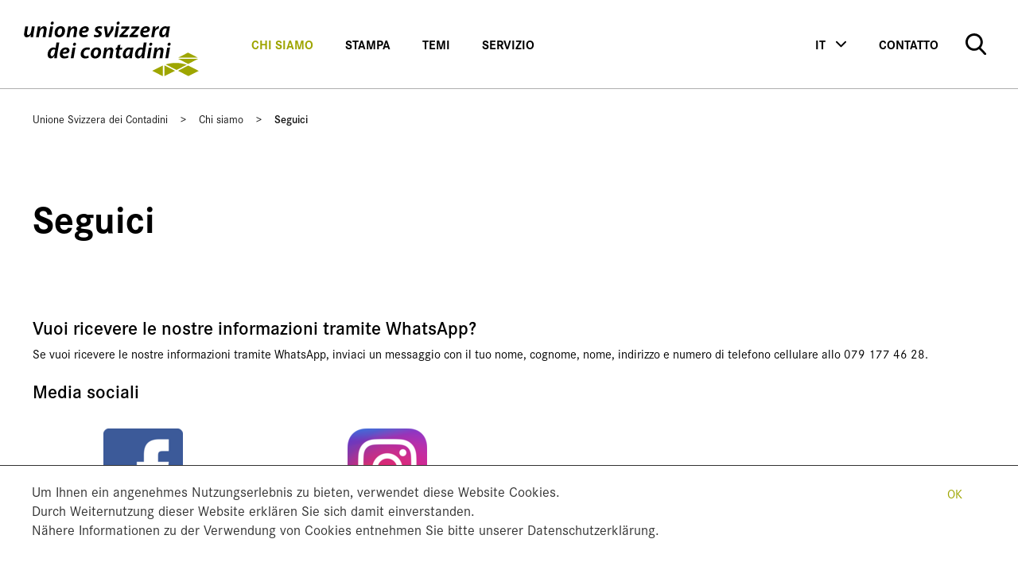

--- FILE ---
content_type: text/html; charset=utf-8
request_url: https://www.sbv-usp.ch/it/chi-siamo/seguici
body_size: 7933
content:
<!DOCTYPE html>
<html lang="it">
<head>

<meta charset="utf-8">
<!-- 
	This website is powered by TYPO3 - inspiring people to share!
	TYPO3 is a free open source Content Management Framework initially created by Kasper Skaarhoj and licensed under GNU/GPL.
	TYPO3 is copyright 1998-2026 of Kasper Skaarhoj. Extensions are copyright of their respective owners.
	Information and contribution at https://typo3.org/
-->



<title>Seguici</title>
<meta name="generator" content="TYPO3 CMS">
<meta name="viewport" content="width=device-width, initial-scale=1">
<meta name="robots" content="noodp">
<meta name="description" content="Qui trovate una panoramica di tutti gli argomenti della USC.">
<meta name="twitter:card" content="summary">
<meta name="format-detection" content="telephone=no">

<link rel="stylesheet" href="/_assets/5d8b9f09679dc63b809d410272f2c8ce/Css/frontend.min.css?1694523035" media="all">
<link rel="stylesheet" href="/_assets/da037883643583719ff1c16a170c14d9/Css/shariff.min.css?1743063751" media="all">

<link rel="stylesheet" href="/typo3temp/assets/css/dde4d48d94704033c8bb1ce23d1ce9d0.css?1717505942" media="all">
<link rel="stylesheet" href="/_assets/70a521f57cb56a02a6f8beb30674f439/Css/Cookiehint.css?1719297161" media="all">








		

<!--
                          _____     __
     ___ ___  ___ _    __/ _/ /__  / /_ ___
    (_-</ _ \/ _ \ |/|/ / _/ / _ `/  ´_/ -_)
   /___/_//_/\___/__,__/_//_/\_,_/_/\_\\__/

  Realisation: snowflake productions gmbh
  Contact: www.snowflake.ch / zuerich at snowflake.ch

  -->

<meta name="viewport" content="width=device-width, initial-scale=1"/><meta name="author" content=""/><meta name="keywords" content=""/><link rel="preload" href="/Resources/app.58c4f77ed1d3cda7.css" as="style" /><meta name="theme-color" content="#ffffff"/><link rel="stylesheet" type="text/css"
		      href="/Resources/app.58c4f77ed1d3cda7.css"
		      media="all">

	
<link rel="shortcut icon" href="/_assets/feb1d86054ab2e718cccf9db6ed46074/Partials/Head/Images/Favicon.ico" />
<link rel="stylesheet" href="//fonts.googleapis.com/css?family=Open+Sans:300italic,400italic,600italic,700italic,800italic,400,300,600,700,800" />
<link rel="stylesheet" href="//use.typekit.net/kww1hrc.css" />

    <!--
                            _____     __
       ___ ___  ___ _    __/ _/ /__  / /_ ___
      (_-</ _ \/ _ \ |/|/ / _/ / _ `/  ´_/ -_)
     /___/_//_/\___/__,__/_//_/\_,_/_/\_\\__/

    Realisation: snowflake productions gmbh
    Contact: www.snowflake.ch / zuerich at snowflake.ch

    -->

<link rel="canonical" href="https://www.sbv-usp.ch/it/chi-siamo/seguici"/>

<link rel="alternate" hreflang="de-CH" href="https://www.sbv-usp.ch/de/der-sbv/folgen-sie-uns"/>
<link rel="alternate" hreflang="fr-CH" href="https://www.sbv-usp.ch/fr/union-suisse-des-paysans/suivez-nous"/>
<link rel="alternate" hreflang="it-CH" href="https://www.sbv-usp.ch/it/chi-siamo/seguici"/>
<link rel="alternate" hreflang="x-default" href="https://www.sbv-usp.ch/de/der-sbv/folgen-sie-uns"/>
<!-- This site is optimized with the Yoast SEO for TYPO3 plugin - https://yoast.com/typo3-extensions-seo/ -->
<script type="application/ld+json">[{"@context":"https:\/\/www.schema.org","@type":"BreadcrumbList","itemListElement":[{"@type":"ListItem","position":1,"item":{"@id":"https:\/\/www.sbv-usp.ch\/it\/","name":"Home"}},{"@type":"ListItem","position":2,"item":{"@id":"https:\/\/www.sbv-usp.ch\/it\/chi-siamo","name":"Chi siamo"}},{"@type":"ListItem","position":3,"item":{"@id":"https:\/\/www.sbv-usp.ch\/it\/chi-siamo\/seguici","name":"Seguici"}}]}]</script>

<!-- VhsAssetsDependenciesLoaded 8656d48d59c144df61dbdd5ab354d8b6 -->
</head>
<body>



	<!-- Global site tag (gtag.js) - Google Analytics -->

<script async src="https://www.googletagmanager.com/gtag/js?id=G-CXR4FYD6NW"></script>

<script>
    window.dataLayer = window.dataLayer || []; 
    function gtag(){dataLayer.push(arguments);}
    gtag('js', new Date());
    gtag('config', 'G-CXR4FYD6NW');
</script>





<h1 class="sr-only">
	 - Unione Svizzera dei Contadini
</h1>

<!--Header-->





<header role="banner">
	





<nav id="AccesskeyNavigation" class="AccesskeyNavigation sr-only" role="navigation">
	<h2>
		Important pages
	</h2>
	<ul>
		<li>
			<a accesskey="0" href="/it/">
				Home
			</a>
		</li>
		<li>
			<a accesskey="1" href="#MainNavigation">
				Main Navigation
			</a>
		</li>
		<li>
			<a accesskey="2" href="#Content">
				Content
			</a>
		</li>
		<li>
			<a accesskey="3" href="/it/modulo-di-contatto">
				Contact
			</a>
		</li>
		<li>
			
				Sitemap
			
		</li>
		<li>
			<a accesskey="5" href="#MetaNavigation">
				Meta Navigation
			</a>
		</li>
	</ul>
</nav>


	<nav id="main-nav" class="navbar navbar-expand-lg navbar-light bg-light">

		







	<a class="navbar-brand" href="/it/">
		<img class="logo" alt="Unione Svizzera dei Contadini" src="/_assets/feb1d86054ab2e718cccf9db6ed46074/Partials/Logo/Images/sbv-logo-it.svg" width="683" height="215" />
	</a>


		<button class="navbar-toggler" type="button" data-toggle="collapse" data-target="#main-menu">
			<img src="/_assets/feb1d86054ab2e718cccf9db6ed46074/Partials/Header/Images/menu.svg" width="29" height="17" alt="" />
		</button>

		<div class="overlay"></div>

		<div class="collapse navbar-collapse" id="main-menu">

			<div class="mobile-search hidden-lg-up">
				






	<form action="/it/ricerca" method="get" id="open-search">
		<input id="search-input" name="tx_solr[q]" type="text" value="" placeholder="Inserisci termine di ricerca">
		<button type="submit">
			<img alt="submit" src="/_assets/feb1d86054ab2e718cccf9db6ed46074/Partials/Header/Images/search.svg" width="25" height="26" />
		</button>
	</form>

			</div>

			





<ul class="navbar-nav mr-auto pages">
		
			<li class="nav-item active  sub dropdown">
				
						<a role="button" id="dropdown-link-0" data-dropdown="dropdown-0" class="nav-link">Chi siamo</a>
					
			</li>
		
			<li class="nav-item   sub dropdown">
				
						<a role="button" id="dropdown-link-1" data-dropdown="dropdown-1" class="nav-link">Stampa</a>
					
			</li>
		
			<li class="nav-item   sub dropdown">
				
						<a role="button" id="dropdown-link-2" data-dropdown="dropdown-2" class="nav-link">Temi</a>
					
			</li>
		
			<li class="nav-item   sub dropdown">
				
						<a role="button" id="dropdown-link-3" data-dropdown="dropdown-3" class="nav-link">Servizio</a>
					
			</li>
		
</ul>


			





<ul class="navbar-nav d-none d-lg-flex services services--desktop">

	






<li class="nav-item dropdown langs">
	
		
	
		
	
		
	
		
			<a class="d-none d-lg-block nav-link current" href="#" role="button" data-toggle="dropdown">
				it
			</a>
		
	
	<div class="dropdown-menu">
		
			
					<a class="dropdown-item" href="/de/der-sbv/folgen-sie-uns">
						de
					</a>
				
		
			
					<a class="dropdown-item" href="">
						en
					</a>
				
		
			
					<a class="dropdown-item" href="/fr/union-suisse-des-paysans/suivez-nous">
						fr
					</a>
				
		
			
					<a class="d-inline d-lg-none dropdown-item current" href="/it/chi-siamo/seguici">
						it
					</a>
				
		
	</div>
</li>


	



    
		<li class="nav-item     service menu-contatto">
			
					<a href="/it/modulo-di-contatto" class="nav-link" target="">Contatto</a>
				
			
		</li>
	




	<li class="nav-item search-item">
		






	<form action="/it/ricerca" method="get" id="open-search">
		<input id="search-input" name="tx_solr[q]" type="text" value="" placeholder="Inserisci termine di ricerca">
		<button type="submit">
			<img alt="submit" src="/_assets/feb1d86054ab2e718cccf9db6ed46074/Partials/Header/Images/search.svg" width="25" height="26" />
		</button>
	</form>

	</li>

</ul>

			







<ul class="navbar-nav d-flex d-lg-none services services--mobile">

	



    
		<li class="nav-item     service menu-contatto">
			
					<a href="/it/modulo-di-contatto" class="nav-link" target="">Contatto</a>
				
			
		</li>
	



	




	






<li class="nav-item dropdown langs">
	
		
	
		
	
		
	
		
			<a class="d-none d-lg-block nav-link current" href="#" role="button" data-toggle="dropdown">
				it
			</a>
		
	
	<div class="dropdown-menu">
		
			
					<a class="dropdown-item" href="/de/der-sbv/folgen-sie-uns">
						de
					</a>
				
		
			
					<a class="dropdown-item" href="">
						en
					</a>
				
		
			
					<a class="dropdown-item" href="/fr/union-suisse-des-paysans/suivez-nous">
						fr
					</a>
				
		
			
					<a class="d-inline d-lg-none dropdown-item current" href="/it/chi-siamo/seguici">
						it
					</a>
				
		
	</div>
</li>


</ul>

			







<ul class="navbar-nav d-flex d-lg-none social-media-mobile">
	<div class="SoMe">
		
			
				<a href="https://www.instagram.com/unione.svizzera.dei.contadini/" target="_blank" rel="noreferrer" class="d-inline-block ml-3 SoMe__item SoMe__item--instagram"> </a>
			
		
			
				<a href="https://www.facebook.com/unionesvizzeradeicontadini" target="_blank" rel="noreferrer" class="d-inline-block ml-3 SoMe__item SoMe__item--facebook"> </a>
			
		
			
				<a href="https://x.com/sbv" target="_blank" rel="noreferrer" class="d-inline-block ml-3 SoMe__item SoMe__item--x"> </a>
			
		
			
				<a href="https://www.youtube.com/channel/UCZZXxTTn4Wvdw79qXq3YPJw" target="_blank" rel="noreferrer" class="d-inline-block ml-3 SoMe__item SoMe__item--youtube"> </a>
			
		
			
				<a href="https://www.flickr.com/photos/sbvuspusc/" target="_blank" rel="noreferrer" class="d-inline-block ml-3 SoMe__item SoMe__item--flickr"> </a>
			
		
			
				<a href="https://www.linkedin.com/company/schweizer-bauernverband" target="_blank" rel="noreferrer" class="d-inline-block ml-3 SoMe__item SoMe__item--linkedin"> </a>
			
		
	</div>
</ul>

			





<div class="dropdowns">
	<header class="nav-block">
		<button type="button" class="btn btn-link get-back">
			<img src="/_assets/feb1d86054ab2e718cccf9db6ed46074/Partials/Header/Images/arrow-nav-back.svg" width="26" height="18" alt="" />
		</button>
	</header>

	
			<div class="dropdown-menu" id="dropdown-0">
				<div class="row">
					<div class="col">
						
	
			<h3 class="title">Chi siamo</h3>
		
	
	<a href="/it/chi-siamo" class="active dropdown-item" style="display:none">Chi siamo</a>
	<div class="return" data-parent-dropdown-id="">
		
			<div class="OffCanvasHeaderBorder"></div>
		
	</div>

						
							
									<a href="/it/chi-siamo/organizzazione" role="button" data-dropdown="dropdown-0-838" class="  sub dropdown dropdown-item nav-link" >Organizzazione</a>
								
						
							
									<a href="/it/chi-siamo/rapporto-annuale" role="button" data-dropdown="dropdown-0-911" class="  sub dropdown dropdown-item nav-link" >Rapporto annuale</a>
								
						
							
									<a href="/it/chi-siamo/ubicazioni" class="    dropdown-item">Ubicazioni</a>
								
						
							
									<a href="/it/chi-siamo/seguici" class="active current   dropdown-item">Seguici</a>
								
						
					</div>
					<div class="col" xmlns:v="http://typo3.org/ns/FluidTYPO3/Vhs/ViewHelpers">
    <h3>Chi siamo</h3>
    <p><p> L'Unione svizzera dei contadini è l'organizzazione mantello dell'agricoltura svizzera. </p></p>
    <div class="img">
        
            
        
        
            
                <img title="[Translate to Italiano:] " alt="[Translate to Italiano:] " src="/fileadmin/_processed_/3/8/csm_IMG_6912_74adc170e8.jpg" width="222" height="146" />
            
        
    </div>
</div>

				</div>
			</div>

		
			
				<div class="dropdown-menu" id="dropdown-0-838">
					<div class="row">
						<div class="col">
							
	
			<a href="/it/chi-siamo/organizzazione" role="button" class="dropdown-item dropdown-item--title">
				Organizzazione
			</a>
		
	
	<a href="/it/chi-siamo/organizzazione" class=" dropdown-item" style="display:none">Organizzazione</a>
	<div class="return" data-parent-dropdown-id="0">
		
			<div class="OffCanvasHeaderBorder"></div>
		
	</div>

							
								<a href="/it/organisation/organizzazioni-associate" class="    dropdown-item">Organizzazioni associate</a>
							
								<a href="/it/organisation/camera-dellagricoltura" class="    dropdown-item">Camera dell&#039;agricoltura</a>
							
								<a href="/it/organisation/comitato" class="    dropdown-item">Comitato</a>
							
								<a href="/it/chi-siamo/organizzazione/ufficio" class="    dropdown-item">Ufficio</a>
							
						</div>
						<div class="col" xmlns:v="http://typo3.org/ns/FluidTYPO3/Vhs/ViewHelpers">
    <h3>Organizzazione</h3>
    <p></p>
    <div class="img">
        
            
        
        
            
                <img title="[Translate to Italiano:] " alt="[Translate to Italiano:] " src="/fileadmin/_processed_/3/8/csm_IMG_6912_74adc170e8.jpg" width="222" height="146" />
            
        
    </div>
</div>

					</div>
				</div>
			
		
			
				<div class="dropdown-menu" id="dropdown-0-911">
					<div class="row">
						<div class="col">
							
	
			<a href="/it/chi-siamo/rapporto-annuale" role="button" class="dropdown-item dropdown-item--title">
				Rapporto annuale
			</a>
		
	
	<a href="/it/chi-siamo/rapporto-annuale" class=" dropdown-item" style="display:none">Rapporto annuale</a>
	<div class="return" data-parent-dropdown-id="0">
		
			<div class="OffCanvasHeaderBorder"></div>
		
	</div>

							
								<a href="/it/chi-siamo/rapporto-annuale/rapporto-annuale-attuale" class="  sub dropdown  dropdown-item">Rapporto annuale attuale</a>
							
						</div>
						<div class="col" xmlns:v="http://typo3.org/ns/FluidTYPO3/Vhs/ViewHelpers">
    <h3>Rapporto annuale</h3>
    <p></p>
    <div class="img">
        
            
        
        
            
                <img title="[Translate to Italiano:] " alt="[Translate to Italiano:] " src="/fileadmin/_processed_/3/8/csm_IMG_6912_74adc170e8.jpg" width="222" height="146" />
            
        
    </div>
</div>

					</div>
				</div>
			
		
			
		
			
		
	
			<div class="dropdown-menu" id="dropdown-1">
				<div class="row">
					<div class="col">
						
	
			<h3 class="title">Stampa</h3>
		
	
	<a href="/it/stampa" class=" dropdown-item" style="display:none">Stampa</a>
	<div class="return" data-parent-dropdown-id="">
		
			<div class="OffCanvasHeaderBorder"></div>
		
	</div>

						
							
									<a href="/it/stampa/comunicati-stampa" class="    dropdown-item">Comunicati stampa</a>
								
						
							
									<a href="/it/stampa/pubblicazioni" role="button" data-dropdown="dropdown-1-898" class="  sub dropdown dropdown-item nav-link" >Pubblicazioni</a>
								
						
							
									<a href="/it/stampa/punta-di-vista" class="    dropdown-item">Punta di vista</a>
								
						
					</div>
					<div class="col" xmlns:v="http://typo3.org/ns/FluidTYPO3/Vhs/ViewHelpers">
    <h3>Stampa</h3>
    <p><p>Interrogare?
</p>
<p>Sandra Helfenstein<br>Tel. 056 462 51 11<br>Mobile 079 826 89 75<br><a href="mailto:sandra.helfenstein@sbv-usp.ch">sandra.helfenstein@sbv-usp.ch</a><br></p></p>
    <div class="img">
        
            
        
        
            
                <img title="[Translate to Italiano:] " alt="[Translate to Italiano:] " src="/fileadmin/_processed_/9/2/csm_Office_3ffb75e995.jpg" width="222" height="146" />
            
        
    </div>
</div>

				</div>
			</div>

		
			
		
			
				<div class="dropdown-menu" id="dropdown-1-898">
					<div class="row">
						<div class="col">
							
	
			<a href="/it/stampa/pubblicazioni" role="button" class="dropdown-item dropdown-item--title">
				Pubblicazioni
			</a>
		
	
	<a href="/it/stampa/pubblicazioni" class=" dropdown-item" style="display:none">Pubblicazioni</a>
	<div class="return" data-parent-dropdown-id="1">
		
			<div class="OffCanvasHeaderBorder"></div>
		
	</div>

							
								<a href="/it/stampa/pubblicazioni/rivista-dapprofondimento-focus" class="    dropdown-item">Rivista d&#039;approfondimento &quot;Focus&quot;</a>
							
								<a href="/it/chi-siamo/rapporto-annuale" class="    dropdown-item">Rapporto annuale</a>
							
						</div>
						<div class="col" xmlns:v="http://typo3.org/ns/FluidTYPO3/Vhs/ViewHelpers">
    <h3>Pubblicazioni</h3>
    <p></p>
    <div class="img">
        
            
        
        
            
                <img title="[Translate to Italiano:] " alt="[Translate to Italiano:] " src="/fileadmin/_processed_/9/2/csm_Office_3ffb75e995.jpg" width="222" height="146" />
            
        
    </div>
</div>

					</div>
				</div>
			
		
			
		
	
			<div class="dropdown-menu" id="dropdown-2">
				<div class="row">
					<div class="col">
						
	
			<h3 class="title">Temi</h3>
		
	
	<a href="/it/temi" class=" dropdown-item" style="display:none">Temi</a>
	<div class="return" data-parent-dropdown-id="">
		
			<div class="OffCanvasHeaderBorder"></div>
		
	</div>

						
							
									<a href="/it/temi/i-temi-dalla-a-alla-z" class="    dropdown-item">I temi dalla A alla Z</a>
								
						
					</div>
					<div class="col" xmlns:v="http://typo3.org/ns/FluidTYPO3/Vhs/ViewHelpers">
    <h3>Temi</h3>
    <p></p>
    <div class="img">
        
            
        
        
            
                <img src="/fileadmin/_processed_/3/c/csm_20080810_6017AS_Bauernfamilien_gestalten_die_Landschaft_5963_c3cdec6e37.jpg" width="222" height="146" alt="" />
            
        
    </div>
</div>

				</div>
			</div>

		
			
		
	
			<div class="dropdown-menu" id="dropdown-3">
				<div class="row">
					<div class="col">
						
	
			<h3 class="title">Servizio</h3>
		
	
	<a href="/it/servizio" class=" dropdown-item" style="display:none">Servizio</a>
	<div class="return" data-parent-dropdown-id="">
		
			<div class="OffCanvasHeaderBorder"></div>
		
	</div>

						
							
									<a href="/it/servizio/agristat-statistiche-sullagricoltura-svizzera" role="button" data-dropdown="dropdown-3-1792" class="  sub dropdown dropdown-item nav-link" >Agristat - Statistiche sull&#039;agricoltura svizzera</a>
								
						
					</div>
					<div class="col" xmlns:v="http://typo3.org/ns/FluidTYPO3/Vhs/ViewHelpers">
    <h3>Servizio</h3>
    <p></p>
    <div class="img">
        
            
        
        
            
                <img title="Il 2026 è l&#039;anno ONU delle Donne Agricoltrici!" src="/fileadmin/_processed_/b/6/csm_Uno_Jahr_Landwirtinnen_Startseite_ececc45bf3.jpg" width="222" height="146" alt="" />
            
                <img title="I pascoli ci nutrono" src="/fileadmin/_processed_/7/2/csm_Weideland_ernaehrt_uns_305b95cd78.jpg" width="222" height="146" alt="" />
            
                <img title="Restituire pellicole, reti e filati e proteggere l’ambiente" src="/fileadmin/_processed_/e/1/csm_Silofolien__Netze_und_Garne_abgeben_und_dabei_die_Umwelt_schonen_bc0cfcbf3d.jpg" width="222" height="146" alt="" />
            
        
    </div>
</div>

				</div>
			</div>

		
			
				<div class="dropdown-menu" id="dropdown-3-1792">
					<div class="row">
						<div class="col">
							
	
			<a href="/it/servizio/agristat-statistiche-sullagricoltura-svizzera" role="button" class="dropdown-item dropdown-item--title">
				Agristat - Statistiche sull&#039;agricoltura svizzera
			</a>
		
	
	<a href="/it/servizio/agristat-statistiche-sullagricoltura-svizzera" class=" dropdown-item" style="display:none">Agristat - Statistiche sull&#039;agricoltura svizzera</a>
	<div class="return" data-parent-dropdown-id="3">
		
			<div class="OffCanvasHeaderBorder"></div>
		
	</div>

							
								<a href="/it/servizio/agristat-statistiche-sullagricoltura-svizzera/grafici" class="    dropdown-item">Grafici</a>
							
								<a href="/it/servizio/agristat-statistiche-sullagricoltura-svizzera/statistica-provvisoria-del-bestiame" class="    dropdown-item">Statistica provvisoria del Bestiame</a>
							
						</div>
						<div class="col" xmlns:v="http://typo3.org/ns/FluidTYPO3/Vhs/ViewHelpers">
    <h3>Agristat - Statistiche sull&#039;agricoltura svizzera</h3>
    <p><p>Agristat è il servizio statistico dell'Unione Svizzera dei Contadini. In qualità di istituto riconosciuto di statistica pubblica, fornisce dati statistici sull'agricoltura e sull'industria alimentare svizzera a tutte le parti interessate. Agristat segue i principi della Carta svizzera delle statistiche pubbliche e del Codice di condotta per le statistiche europee. L'Unione Svizzera dei Contadini ha emanato le proprie linee guida sulla qualità basate su questi principi, al fine di garantire e migliorare ulteriormente la qualità del lavoro statistico.</p></p>
    <div class="img">
        
            
        
        
            
                <img title="Il 2026 è l&#039;anno ONU delle Donne Agricoltrici!" src="/fileadmin/_processed_/b/6/csm_Uno_Jahr_Landwirtinnen_Startseite_ececc45bf3.jpg" width="222" height="146" alt="" />
            
                <img title="I pascoli ci nutrono" src="/fileadmin/_processed_/7/2/csm_Weideland_ernaehrt_uns_305b95cd78.jpg" width="222" height="146" alt="" />
            
                <img title="Restituire pellicole, reti e filati e proteggere l’ambiente" src="/fileadmin/_processed_/e/1/csm_Silofolien__Netze_und_Garne_abgeben_und_dabei_die_Umwelt_schonen_bc0cfcbf3d.jpg" width="222" height="146" alt="" />
            
        
    </div>
</div>

					</div>
				</div>
			
		
	
</div>




		</div>

	</nav>
</header>


<!--Slider-->


<section id="Content" class="Content" role="main">
	<div class="container-fluid max-width-1440">

		
		<h1 class="sr-only">
			Main Content
		</h1>
		
			







<nav id="RootlineNavigation" class="RootlineNavigation hidden-print d-none d-sm-block" role="navigation">
	<h2 class="sr-only">
		
	</h2>
	
		<ul>
			
				<li class="active ">
					<a href="/it/">Unione Svizzera dei Contadini</a>
				</li>
			
				<li class="active">
					<a href="/it/chi-siamo">Chi siamo</a>
				</li>
			
				<li class="active current ">
					<a href="/it/chi-siamo/seguici">Seguici</a>
				</li>
			
			
					
				
		</ul>
	
</nav>


		
		<div class="row">
			<div class="col-sm-12 margin-bottom-large">
				<!--TYPO3SEARCH_begin-->
				<div class="csc-element   spacing-after spacing-after-">
    

            <div id="c8129" class="frame frame-default frame-type-textmedia frame-layout-0">
                
                
                    



                
                

    
        

    
        <header>
            

		<h2 class="header header2 header-default">
			Seguici
		</h2>
	


            



            



        </header>
    



    


                

    <div class="ce-textpic ce-center ce-above">
        
            








        

        
                
            

        
    </div>


                
                    



                
                
                    



                
            </div>

        

</div><div class="csc-element   spacing-after spacing-after-">
    

            <div id="c8130" class="frame frame-default frame-type-textmedia frame-layout-0">
                
                
                    



                
                

    
        

    
        <header>
            

		<h3 class="header header3 header-default">
			Vuoi ricevere le nostre informazioni tramite WhatsApp?
		</h3>
	


            



            



        </header>
    



    


                

    <div class="ce-textpic ce-right ce-intext">
        
            








        

        
                <div class="ce-bodytext">
                    
                    <p>Se vuoi ricevere le nostre informazioni tramite WhatsApp, inviaci un messaggio con il tuo nome, cognome, nome, indirizzo e numero di telefono cellulare allo 079 177 46 28.&nbsp;</p>
                </div>
            

        
    </div>


                
                    



                
                
                    



                
            </div>

        

</div><div class="csc-element   spacing-after spacing-after-">


    
        <header>
            

		<h3 class="header header3 header-default">
			Media sociali
		</h3>
	


            



            



        </header>
    




<div class="boxes row">
	<div class="col-12 col-md-3 col-sm-6">
		<div class="">
			
				<div class="csc-element   spacing-after spacing-after-">
    

            <div id="c18751" class="frame frame-default frame-type-textmedia frame-layout-0">
                
                
                    



                
                

    
        

    



    


                

    <div class="ce-textpic ce-center ce-above">
        
            



	
	




	<div class="ce-gallery" data-ce-columns="1" data-ce-images="1">
		
			<div class="ce-outer">
				<div class="ce-inner">
		
		
			<div class="ce-row">
				
					
						<div class="ce-column">
							

		



<figure class="image">
	
			<a href="http://www.facebook.com/unionesvizzeradeicontadini">
				


		
				
	<img class="image-embed-item" src="/fileadmin/_processed_/d/6/csm_facebook_4a91613abb.png" width="100" height="100" loading="lazy" alt="" />

			
	







			</a>
		
	
</figure>


	


						</div>
					
				
			</div>
		
		
				</div>
			</div>
		
	</div>



        

        
                
            

        
    </div>


                
                    



                
                
                    



                
            </div>

        

</div>
			
		</div>
	</div>
	<div class="col-12 col-md-3 col-sm-6">
		<div class="">
			
				<div class="csc-element   spacing-after spacing-after-">
    

            <div id="c18750" class="frame frame-default frame-type-textmedia frame-layout-0">
                
                
                    



                
                

    
        

    



    


                

    <div class="ce-textpic ce-center ce-above">
        
            



	
	




	<div class="ce-gallery" data-ce-columns="1" data-ce-images="1">
		
			<div class="ce-outer">
				<div class="ce-inner">
		
		
			<div class="ce-row">
				
					
						<div class="ce-column">
							

		



<figure class="image">
	
			<a href="https://www.instagram.com/unione.svizzera.dei.contadini">
				


		
				
	<img class="image-embed-item" src="/fileadmin/_processed_/1/5/csm_instagram_be2c833f12.png" width="100" height="100" loading="lazy" alt="" />

			
	







			</a>
		
	
</figure>


	


						</div>
					
				
			</div>
		
		
				</div>
			</div>
		
	</div>



        

        
                
            

        
    </div>


                
                    



                
                
                    



                
            </div>

        

</div>
			
		</div>
	</div>
	<div class="col-12 col-md-3 col-sm-6">
		<div class="">
			
		</div>
	</div>
	<div class="col-12 col-md-3 col-sm-6">
		<div class="">
			
		</div>
	</div>
</div>

</div><div class="csc-element   spacing-after spacing-after-">
    

            <div id="c8133" class="frame frame-default frame-type-textmedia frame-layout-0">
                
                
                    



                
                

    
        

    



    


                

    <div class="ce-textpic ce-center ce-above">
        
            








        

        
                
            

        
    </div>


                
                    



                
                
                    



                
            </div>

        

</div>
				<!--TYPO3SEARCH_end-->
				
					<div data-mail-url="mailto:" data-backend-url="/it/chi-siamo/seguici?eID=shariff&amp;cHash=42e7a89fbc17cbd517c8670d9c535a7d" data-services="[&#039;facebook&#039;,&#039;twitter&#039;,&#039;whatsapp&#039;,&#039;mail&#039;]" data-lang="it" class="shariff"></div>
				
			</div>
		</div>

	

	</div>
</section>













<footer id="Footer" class="Footer container-fluid hidden-print" role="contentinfo">

	<div class="row">
		<div class="col-md-6">
			<img style="height:70px; width: auto;" alt="Unione Svizzera dei Contadini" src="/_assets/feb1d86054ab2e718cccf9db6ed46074/Partials/Logo/Images/sbv-logo-it-weiss.svg" width="217" height="70" />
		</div>

		
		<div class="col-md-6 text-right SoMe d-none d-md-block">
			
				
					<a href="https://www.instagram.com/unione.svizzera.dei.contadini/" target="_blank" id="instagram" rel="noreferrer" class="d-inline-block ml-3"> </a>
				
			
				
					<a href="https://www.facebook.com/unionesvizzeradeicontadini" target="_blank" id="facebook" rel="noreferrer" class="d-inline-block ml-3"> </a>
				
			
				
					<a href="https://x.com/sbv" target="_blank" id="x" rel="noreferrer" class="d-inline-block ml-3"> </a>
				
			
				
					<a href="https://www.youtube.com/channel/UCZZXxTTn4Wvdw79qXq3YPJw" target="_blank" id="youtube" rel="noreferrer" class="d-inline-block ml-3"> </a>
				
			
				
					<a href="https://www.flickr.com/photos/sbvuspusc/" target="_blank" id="flickr" rel="noreferrer" class="d-inline-block ml-3"> </a>
				
			
				
					<a href="https://www.linkedin.com/company/schweizer-bauernverband" target="_blank" id="linkedin" rel="noreferrer" class="d-inline-block ml-3"> </a>
				
			
		</div>
	</div>

	<div class="row SiteMap">
		<div class="col-lg-2">
			
				
					<div class="csc-element   spacing-after spacing-after-">
    

            <div id="c6048" class="frame frame-default frame-type-textmedia frame-layout-0">
                
                    <a id="c6051"></a>
                
                
                    



                
                

    
        

    



    


                

    <div class="ce-textpic ce-center ce-above">
        
            








        

        
                <div class="ce-bodytext">
                    
                    <p>Laurstrasse 10<br> 5201 Brugg<br> <br> Telefono 056 462 51 11<br> <br> <a href="mailto:info@sbv-usp.ch">info@sbv-usp.ch</a></p>
<p>&nbsp;</p>
                </div>
            

        
    </div>


                
                    



                
                
                    



                
            </div>

        

</div>
<div class="csc-element   spacing-after spacing-after-">
    

            <div id="c14394" class="frame frame-default frame-type-html frame-layout-0">
                
                    <a id="c14397"></a>
                
                
                    



                
                
                

    <style>
#opener .slider .slide .slide-title h2 { text-shadow: 0px 0px 7px rgba(0,0,0,.8);}


@media (max-width: 768px) {
.SoMe {text-align: left !important;margin-top: 50px;margin-left: -18px;}
.SoMe.d-none {display: inline !important;}
}

</style>


                
                    



                
                
                    



                
            </div>

        

</div>
<div class="csc-element   spacing-after spacing-after-">
    

            <div id="c22653" class="frame frame-default frame-type-html frame-layout-0">
                
                    <a id="c22656"></a>
                
                
                    



                
                
                

    <script type="text/javascript">
    (function(c,l,a,r,i,t,y){
        c[a]=c[a]||function(){(c[a].q=c[a].q||[]).push(arguments)};
        t=l.createElement(r);t.async=1;t.src="https://www.clarity.ms/tag/"+i;
        y=l.getElementsByTagName(r)[0];y.parentNode.insertBefore(t,y);
    })(window, document, "clarity", "script", "dnivcl0tz2");
</script>


                
                    



                
                
                    



                
            </div>

        

</div>
<div class="csc-element   spacing-after spacing-after-">
    

            <div id="c38609" class="frame frame-default frame-type-html frame-layout-0">
                
                    <a id="c38611"></a>
                
                
                    



                
                
                

    <script>
document.addEventListener("DOMContentLoaded", function() {
  const observer = new MutationObserver(() => {
    const twitterButton = document.querySelector(".shariff-button.twitter");

    if (twitterButton) {
      const twitterIcon = twitterButton.querySelector(".fab.fa-twitter");
      const twitterText = twitterButton.querySelector(".share_text");
      const twitterLink = twitterButton.querySelector("a");

      if (twitterIcon) {
        // Icon ersetzen und etwas nach unten verschieben
        twitterIcon.outerHTML = `
          <svg xmlns="http://www.w3.org/2000/svg" width="16" height="16"
               viewBox="0 0 1200 1227" fill="currentColor"
               style="position:relative; top:10px; vertical-align: middle;">
            <path d="M714.163 519.284L1160.89 0H1053.75L668.293 
                     450.887L357.328 0H0L468.299 681.821L0 
                     1226.37H107.145L515.726 747.725L842.672 
                     1226.37H1200L714.137 519.284H714.163ZM563.009 
                     687.828L521.62 629.615L145.92 
                     79.6941H306.615L607.307 
                     511.74L648.696 569.953L1054.51 
                     1150.31H893.815L563.009 687.854V687.828Z"/>
          </svg>
        `;
      }

      if (twitterText && twitterText.textContent.trim().toLowerCase() === "tweet") {
        twitterText.textContent = "condividi";
      }

      if (twitterLink) {
        let oldUrl = twitterLink.getAttribute("href");
        if (oldUrl && oldUrl.includes("twitter.com/intent/tweet")) {
          // URL-Parameter korrekt encodieren
          const urlParams = new URLSearchParams(oldUrl.split("?")[1]);
          const text = "Schweizer Bauernverband - Im Dienste der Schweizer Landwirtschaft";
          const pageUrl = "https://www.sbv-usp.ch/de/";

          const newUrl = "https://x.com/intent/post?text=" 
            + encodeURIComponent(text) 
            + "&url=" 
            + encodeURIComponent(pageUrl);

          twitterLink.setAttribute("href", newUrl);
        }
      }

      observer.disconnect();
    }
  });

  observer.observe(document.body, { childList: true, subtree: true });
});
</script>



                
                    



                
                
                    



                
            </div>

        

</div>
				
			
		</div>

		
		
	</div>

	<div class="row">
		<div class="col-md-6">
			
			
			© 2026 - Unione Svizzera dei Contadini
		</div>

		
		
	</div>

</footer>












<!--FooterLogos (Partner-Websites)-->
<div id="FooterLogos" class="FooterLogos container-fluid hidden-print">
	

	
		
		
		<a href="https://www.agrisano.ch/" class="d-inline-block ie-inline">
			
			<img src="/_assets/feb1d86054ab2e718cccf9db6ed46074/Partials/Logo/Images/agrisano.svg" class="ie-margin"
				alt=""/>
		</a>
	

	
		
		<a href="https://www.agristat.ch/de/services/agristat-statistik-der-schweizer-landwirtschaft" class="d-inline-block ie-inline">
			
			<img src="/_assets/feb1d86054ab2e718cccf9db6ed46074/Partials/Logo/Images/agristat.svg" class="ie-margin"
				alt=""/>
		</a>
	

	
		
		
		 <a href="https://www.agriprof.ch/" class="d-inline-block ie-inline">
			
			<img src="/_assets/feb1d86054ab2e718cccf9db6ed46074/Partials/Logo/Images/agriprof.svg" class="ie-margin"
				alt=""/>
		</a>
	

	
		
		
		<a href="https://www.agriquali.ch/" class="d-inline-block ie-inline">
			
			<img src="/_assets/feb1d86054ab2e718cccf9db6ed46074/Partials/Logo/Images/agriquali.svg" class="ie-margin"
				alt=""/>
		</a>
	

	
		
		
		<a href="https://www.agriexpert.ch/" class="d-inline-block ie-inline">
			
			<img src="/_assets/feb1d86054ab2e718cccf9db6ed46074/Partials/Logo/Images/agriexpert.svg" class="ie-margin"
				alt=""/>
		</a>
	

	
		
		
		<a href="https://www.agrimpuls.ch/" class="d-inline-block ie-inline">
			
			<img src="/_assets/feb1d86054ab2e718cccf9db6ed46074/Partials/Logo/Images/agrimpuls.svg" class="ie-margin"
				alt=""/>
		</a>
	

</div>


<script>
    window.cookieconsent_options = {
        dismiss: 'OK',
        message: '<p>Um Ihnen ein angenehmes Nutzungserlebnis zu bieten, verwendet diese Website Cookies.<br> Durch Weiternutzung dieser Website erklären Sie sich damit einverstanden.&nbsp;<br> Nähere Informationen zu der Verwendung von Cookies entnehmen Sie bitte unserer&nbsp;Datenschutzerklärung.</p>',
        position: 'bottom',
        backgroundColor: '',
        border: 'true'
    };
  </script>
<script src="/_assets/da037883643583719ff1c16a170c14d9/JavaScript/shariff.complete.js?1743063751"></script>

<script src="/_assets/70a521f57cb56a02a6f8beb30674f439/Js/cookieconsent.js?1719297161"></script>



		


	<script src="/Resources/app.016933416a6b697c.js"></script>


<script>
	Snowflake.Template.language = "it";
</script>

	


<script type="text/javascript" src="/typo3temp/assets/vhs/vhs-assets-8656d48d59c144df61dbdd5ab354d8b6.js"></script></body>
</html>

--- FILE ---
content_type: image/svg+xml
request_url: https://www.sbv-usp.ch/_assets/feb1d86054ab2e718cccf9db6ed46074/Partials/Logo/Images/sbv-logo-it-weiss.svg
body_size: 3582
content:
<?xml version="1.0" encoding="utf-8"?>
<!-- Generator: Adobe Illustrator 15.1.0, SVG Export Plug-In  -->
<!DOCTYPE svg PUBLIC "-//W3C//DTD SVG 1.1//EN" "http://www.w3.org/Graphics/SVG/1.1/DTD/svg11.dtd" [
	<!ENTITY ns_flows "http://ns.adobe.com/Flows/1.0/">
]>
<svg version="1.1"
	 xmlns="http://www.w3.org/2000/svg" xmlns:xlink="http://www.w3.org/1999/xlink" xmlns:a="http://ns.adobe.com/AdobeSVGViewerExtensions/3.0/"
	 x="0px" y="0px" width="220px" height="71px" viewBox="-0.924 -0.604 683 215" enable-background="new -0.924 -0.604 683 215"
	 xml:space="preserve">
<defs>
</defs>
<path fill="#ffffff" d="M26.06,51.159C22.105,58.645,15.712,61.59,10.578,61.59c-11.105,0-11.525-9.421-9.843-18.68l4.037-23.556h11.022
	l-3.87,22.295c-0.673,3.785-1.85,11.19,4.123,11.19c3.955,0,9.255-4.626,11.107-14.305c0.505-2.101,2.945-16.911,3.365-19.181
	h11.022l-2.777,16.154c-2.27,12.871-2.86,19.771-3.113,25.24H25.135l1.095-9.59H26.06z"/>
<path fill="#ffffff" d="M88.065,32.645l-4.544,28.104H72.416l3.87-22.72c0.672-4.12,1.85-10.85-4.038-10.85c-3.955,0-10.097,6.055-11.949,17.584
	l-2.693,15.985H46.583l4.375-25.24c0.927-5.724,1.767-11.194,2.442-16.154L63.413,19.1l-1.262,9.675h0.167
	c3.87-6.395,9.845-10.35,15.482-10.35C86.466,18.425,89.411,24.739,88.065,32.645z"/>
<path fill="#ffffff" d="M102.279,19.354l11.022-0.255l-7.152,41.649H95.127L102.279,19.354z M110.777,0c2.945,0,5.05,2.271,5.05,5.3
	c0,3.535-2.945,7.069-6.815,7.069c-3.03,0-5.133-2.274-5.133-5.3C103.879,3.534,106.907,0,110.777,0z"/>
<path fill="#ffffff" d="M159.742,37.104c-0.673,13.885-9.592,24.57-23.643,24.57c-11.612,0-17.67-7.825-16.997-18.765
	c0.59-13.546,9.507-24.485,23.728-24.485C154.777,18.425,160.332,26.674,159.742,37.104z M130.545,42.744
	c-0.503,6.815,1.938,10.431,6.985,10.431c6.478,0,10.35-7.825,10.855-16.07c0.505-5.971-1.433-10.265-6.9-10.265
	C134.67,26.84,130.967,34.919,130.545,42.744z"/>
<path fill="#ffffff" d="M207.108,32.645l-4.545,28.104h-11.105l3.87-22.72c0.675-4.12,1.85-10.85-4.036-10.85c-3.955,0-10.1,6.055-11.95,17.584
	l-2.694,15.985h-11.021l4.371-25.24c0.929-5.724,1.77-11.194,2.444-16.154l10.015-0.255l-1.265,9.675h0.17
	c3.87-6.395,9.845-10.35,15.48-10.35C205.508,18.425,208.453,24.739,207.108,32.645z"/>
<path fill="#ffffff" d="M225.783,44.845c0,5.725,4.541,8.249,9.166,8.249c4.379,0,8.835-1.095,12.204-2.609l0.925,7.825
	c-4.46,2.189-10.855,3.28-15.99,3.28c-11.355,0-17.16-6.226-17.16-16.91c0-14.136,9.17-26.255,23.81-26.255
	c8.584,0,13.8,4.965,13.88,11.444c0,8.75-7.401,13.38-20.53,13.38c-1.935,0-3.955-0.085-6.14-0.339
	C225.783,43.5,225.783,44.259,225.783,44.845z M231.839,36.435c6.479,0,10.435-2.61,10.435-5.806c0-2.189-1.765-4.039-5.135-4.039
	c-5.134,0-9.004,4.29-10.265,9.505C228.644,36.35,230.324,36.435,231.839,36.435z"/>
<path fill="#ffffff" d="M291.82,49.14c0-5.64-15.141-6.311-15.141-17.08c0-9.09,8.241-13.55,17.585-13.55c4.456,0,8.495,0.845,11.02,2.104
	l-2.185,7.995c-2.19-1.01-5.975-2.02-9.51-2.02c-3.28,0-5.89,1.43-5.89,3.954c0,5.386,15.4,5.971,15.4,16.32
	c0,10.185-8.585,14.726-18.345,14.726c-4.715,0-10.18-1.176-12.955-2.69l2.185-8.08c2.78,1.265,7.825,2.695,11.695,2.695
	C289.635,53.515,291.82,51.664,291.82,49.14z"/>
<path fill="#ffffff" d="M318.24,60.749l-6.314-41.395h11.024l2.775,22.97l1.095,7.74h0.17l4.541-7.825l4.544-7.74
	c2.355-4.375,4.205-10.185,2.61-15.145h10.013c1.596,4.375,1.176,11.779-2.864,17.92l-15.399,23.475H318.24z"/>
<path fill="#ffffff" d="M359.545,19.354l11.021-0.255l-7.15,41.649h-11.024L359.545,19.354z M368.041,0c2.945,0,5.05,2.271,5.05,5.3
	c0,3.535-2.944,7.069-6.814,7.069c-3.03,0-5.135-2.274-5.135-5.3C361.141,3.534,364.171,0,368.041,0z"/>
<path fill="#ffffff" d="M410.111,26.59l-23.814,25.409v0.17h20.029l-1.936,8.58h-32.988l1.095-6.984l24.319-25.66v-0.17h-18.43l2.021-8.58h30.884
	L410.111,26.59z"/>
<path fill="#ffffff" d="M449.397,26.59l-23.811,25.409v0.17h20.025l-1.936,8.58h-32.984l1.095-6.984l24.319-25.66v-0.17h-18.429l2.02-8.58h30.88
	L449.397,26.59z"/>
<path fill="#ffffff" d="M464.283,44.845c0,5.725,4.545,8.249,9.175,8.249c4.375,0,8.835-1.095,12.2-2.609l0.925,7.825
	c-4.46,2.189-10.854,3.28-15.985,3.28c-11.359,0-17.169-6.226-17.169-16.91c0-14.136,9.174-26.255,23.814-26.255
	c8.58,0,13.8,4.965,13.885,11.444c0,8.75-7.409,13.38-20.53,13.38c-1.936,0-3.955-0.085-6.145-0.339
	C464.283,43.5,464.283,44.259,464.283,44.845z M470.342,36.435c6.479,0,10.435-2.61,10.435-5.806c0-2.189-1.77-4.039-5.13-4.039
	c-5.135,0-9.005,4.29-10.27,9.505C467.143,36.35,468.828,36.435,470.342,36.435z"/>
<path fill="#ffffff" d="M511.734,28.859c2.944-5.555,7.994-10.685,15.395-10.77l-2.02,10.6c-9-0.42-13.545,6.565-14.891,14.979l-2.945,17.08h-11.02
	l4.29-25.24c0.925-5.724,1.935-11.699,2.524-16.154l9.846-0.255l-1.435,9.76H511.734z"/>
<path fill="#ffffff" d="M566.338,35.509c-1.515,8.411-2.775,16.575-3.03,25.24h-10.43l1.175-10.35h-0.165c-3.285,6.73-8.585,11.19-14.055,11.19
	c-7.74,0-12.45-5.891-12.45-14.386c0-14.475,10.854-28.694,23.726-28.694c2.694,0,5.805,0.59,8.075,2.189h0.17l1.01-1.345
	l9.089-0.59L566.338,35.509z M556.999,27.685c-1.01-0.59-2.61-1.095-4.46-1.095c-7.995,0-13.715,9.17-13.715,18.93
	c0,4.46,1.681,7.405,5.385,7.405c3.955,0,9.255-5.05,11.19-16.41L556.999,27.685z"/>
<path fill="#ffffff" d="M122.813,103.4l3.533-21.204l11.022-0.336l-6.983,40.806c-1.262,7.239-2.02,14.725-2.357,20.699h-10.432l1.177-10.35h-0.167
	c-3.365,6.815-8.498,11.19-14.387,11.19c-7.658,0-12.453-6.226-12.453-15.396c0-12.119,8.75-27.685,22.8-27.685
	c3.197,0,5.47,0.675,8.077,2.274H122.813z M121.551,110.806c-1.177-0.93-2.945-1.685-5.385-1.685
	c-7.405,0-12.958,8.919-12.958,18.595c0,4.965,2.02,7.824,5.72,7.824c3.955,0,9.087-5.049,10.939-15.314L121.551,110.806z"/>
<path fill="#ffffff" d="M150.404,127.461c0,5.725,4.543,8.249,9.17,8.249c4.377,0,8.837-1.095,12.202-2.609l0.925,7.825
	c-4.46,2.189-10.855,3.28-15.987,3.28c-11.357,0-17.165-6.226-17.165-16.91c0-14.136,9.172-26.255,23.812-26.255
	c8.581,0,13.8,4.965,13.885,11.444c0,8.75-7.409,13.38-20.532,13.38c-1.935,0-3.955-0.085-6.142-0.339
	C150.404,126.116,150.404,126.875,150.404,127.461z M156.462,119.051c6.48,0,10.435-2.61,10.435-5.806c0-2.189-1.77-4.04-5.132-4.04
	c-5.134,0-9.004,4.291-10.267,9.506C153.265,118.966,154.947,119.051,156.462,119.051z"/>
<path fill="#ffffff" d="M189.272,101.971l11.024-0.255l-7.154,41.649h-11.024L189.272,101.971z M197.768,82.616c2.945,0,5.049,2.27,5.049,5.3
	c0,3.535-2.945,7.069-6.814,7.069c-3.03,0-5.131-2.274-5.131-5.3C190.872,86.15,193.898,82.616,197.768,82.616z"/>
<path fill="#ffffff" d="M232.429,126.2c0,6.646,3.87,9.34,8.92,9.34c3.785,0,7.404-1.01,10.014-2.02l0.586,8.16
	c-3.196,1.435-8.835,2.525-13.8,2.525c-10.431,0-17.161-5.891-17.246-16.575c0-15.061,10.6-26.59,26.165-26.59
	c3.87,0,7.575,0.76,9.93,1.685l-2.27,8.5c-1.854-0.76-4.545-1.515-7.575-1.515C238.743,109.711,232.429,116.19,232.429,126.2z"/>
<path fill="#ffffff" d="M300.664,119.721c-0.675,13.885-9.594,24.569-23.645,24.569c-11.61,0-17.67-7.824-17-18.764
	c0.594-13.546,9.51-24.485,23.729-24.485C295.699,101.041,301.249,109.29,300.664,119.721z M271.464,125.36
	c-0.505,6.815,1.939,10.431,6.985,10.431c6.479,0,10.35-7.825,10.854-16.07c0.505-5.975-1.43-10.265-6.9-10.265
	C275.589,109.456,271.884,117.535,271.464,125.36z"/>
<path fill="#ffffff" d="M348.029,115.261l-4.549,28.104h-11.101l3.87-22.72c0.671-4.12,1.851-10.851-4.04-10.851
	c-3.955,0-10.099,6.056-11.95,17.585l-2.69,15.985h-11.024l4.379-25.24c0.925-5.725,1.765-11.194,2.436-16.154l10.014-0.255
	l-1.264,9.675h0.169c3.87-6.395,9.845-10.35,15.48-10.35C346.424,101.041,349.37,107.355,348.029,115.261z"/>
<path fill="#ffffff" d="M361.986,110.131h-5.131l1.936-7.91l4.625-0.25l2.359-9.425l10.431-2.105l-1.936,11.53h9.34l-2.101,8.16h-8.669
	l-2.694,15.229c-0.586,3.28-2.271,9.59,2.944,9.59c1.265,0,2.61-0.084,4.295-0.59c-0.425,2.61-0.841,6.145-1.18,8.755
	c-1.936,0.67-5.551,1.091-8.16,1.091c-7.15,0-10.181-3.87-9.845-10.011C358.201,130.155,360.98,115.766,361.986,110.131z"/>
<path fill="#ffffff" d="M424.081,118.125c-1.52,8.411-2.78,16.575-3.03,25.24h-10.435l1.176-10.35h-0.166c-3.28,6.73-8.584,11.19-14.05,11.19
	c-7.74,0-12.455-5.891-12.455-14.386c0-14.475,10.855-28.694,23.726-28.694c2.694,0,5.805,0.59,8.079,2.189h0.17l1.01-1.345
	l9.086-0.59L424.081,118.125z M414.736,110.301c-1.01-0.59-2.605-1.096-4.455-1.096c-7.995,0-13.715,9.171-13.715,18.931
	c0,4.46,1.68,7.404,5.381,7.404c3.954,0,9.259-5.049,11.193-16.405L414.736,110.301z"/>
<path fill="#ffffff" d="M463.706,103.4l3.53-21.204l11.025-0.336l-6.985,40.806c-1.265,7.239-2.02,14.725-2.359,20.699h-10.431l1.18-10.35h-0.169
	c-3.365,6.815-8.496,11.19-14.386,11.19c-7.659,0-12.455-6.226-12.455-15.396c0-12.119,8.75-27.685,22.801-27.685
	c3.199,0,5.47,0.675,8.079,2.274H463.706z M462.441,110.806c-1.18-0.93-2.944-1.685-5.385-1.685
	c-7.404,0-12.955,8.919-12.955,18.595c0,4.965,2.02,7.824,5.72,7.824c3.955,0,9.086-5.049,10.94-15.314L462.441,110.806z"/>
<path fill="#ffffff" d="M486.833,101.971l11.024-0.255l-7.154,41.649h-11.021L486.833,101.971z M495.333,82.616c2.944,0,5.05,2.27,5.05,5.3
	c0,3.535-2.945,7.069-6.815,7.069c-3.029,0-5.13-2.274-5.13-5.3C488.437,86.15,491.462,82.616,495.333,82.616z"/>
<path fill="#ffffff" d="M544.212,115.261l-4.54,28.104h-11.109l3.87-22.72c0.675-4.12,1.85-10.851-4.035-10.851c-3.955,0-10.096,6.056-11.95,17.585
	l-2.694,15.985h-11.021l4.375-25.24c0.925-5.725,1.766-11.194,2.444-16.154l10.01-0.255l-1.26,9.675h0.166
	c3.869-6.395,9.845-10.35,15.484-10.35C542.618,101.041,545.562,107.355,544.212,115.261z"/>
<path fill="#ffffff" d="M558.513,101.971l11.021-0.255l-7.15,41.649h-11.024L558.513,101.971z M567.009,82.616c2.944,0,5.049,2.27,5.049,5.3
	c0,3.535-2.944,7.069-6.814,7.069c-3.03,0-5.135-2.274-5.135-5.3C560.109,86.15,563.139,82.616,567.009,82.616z"/>
<polygon fill="#ffffff" points="682.041,192.891 641.303,212.996 600.837,192.424 640.484,171.801 "/>
<path fill="#ffffff" d="M635.057,168.754l-39.77,20.496l-42.494-21.667C552.793,167.583,591.638,153.626,635.057,168.754"/>
<polygon fill="#ffffff" points="678.765,146.018 640.718,165.699 601.894,146.018 "/>
<polygon fill="#ffffff" points="678.213,140.904 639.843,121.533 601.729,140.904 "/>
<polygon fill="#ffffff" points="589.279,192.313 547.523,213.502 547.523,171.113 "/>
<polygon fill="#ffffff" points="500.229,192.539 541.582,213.515 541.582,171.559 "/>
</svg>


--- FILE ---
content_type: image/svg+xml
request_url: https://www.sbv-usp.ch/_assets/feb1d86054ab2e718cccf9db6ed46074/Partials/Logo/Images/agriprof.svg
body_size: 2389
content:
<svg xmlns="http://www.w3.org/2000/svg" viewBox="0 0 146.645 58.201">
  <defs>
    <style>
      .cls-1 {
        fill: #9ea500;
      }

      .cls-2 {
        fill: #fff;
      }
    </style>
  </defs>
  <g id="Gruppe_1776" data-name="Gruppe 1776" transform="translate(0)">
    <rect id="Rechteck_584" data-name="Rechteck 584" class="cls-1" width="146.645" height="58.201"/>
    <path id="Pfad_1114" data-name="Pfad 1114" class="cls-2" d="M584.41,194.043l-6.79,3.643-6.919-3.6,6.7-3.686Z" transform="translate(-447.681 -149.358)"/>
    <path id="Pfad_1115" data-name="Pfad 1115" class="cls-2" d="M542.884,182.936l-6.7,3.686-7.48-3.88a28.592,28.592,0,0,1,14.184.194Z" transform="translate(-414.734 -142.713)"/>
    <path id="Pfad_1116" data-name="Pfad 1116" class="cls-2" d="M581.8,165.5l-6.833,3.751L567.7,165.5Z" transform="translate(-445.327 -129.825)"/>
    <path id="Pfad_1117" data-name="Pfad 1117" class="cls-2" d="M581.711,145.443l-6.984-3.643-7.027,3.643Z" transform="translate(-445.327 -111.234)"/>
    <path id="Pfad_1118" data-name="Pfad 1118" class="cls-2" d="M529.643,194.029l-7.243,3.988.022-7.717Z" transform="translate(-409.792 -149.279)"/>
    <path id="Pfad_1119" data-name="Pfad 1119" class="cls-2" d="M482.9,194.894l7.027,3.686-.022-7.48Z" transform="translate(-378.807 -149.907)"/>
    <g id="Gruppe_1775" data-name="Gruppe 1775" transform="translate(19.4 14.874)">
      <path id="Pfad_1120" data-name="Pfad 1120" class="cls-2" d="M102.783,104.64c-.259,1.38-.474,2.738-.668,4.1a32.867,32.867,0,0,0-.323,4.182H98.364l.388-3.384h-.065a7.742,7.742,0,0,1-2.026,2.651,4.051,4.051,0,0,1-2.587,1.013,3.878,3.878,0,0,1-1.7-.345,3.773,3.773,0,0,1-1.272-.97,4.143,4.143,0,0,1-.819-1.487,5.979,5.979,0,0,1-.28-1.918,9.958,9.958,0,0,1,.625-3.449,10.565,10.565,0,0,1,1.681-3.018A8.252,8.252,0,0,1,94.785,99.9a5.945,5.945,0,0,1,3-.8,6.355,6.355,0,0,1,1.38.172,3.579,3.579,0,0,1,1.272.56h.065l.323-.431,2.975-.194Zm-3.039-2.565a4.6,4.6,0,0,0-.625-.259,3.449,3.449,0,0,0-.841-.108,3.288,3.288,0,0,0-1.811.517,5.391,5.391,0,0,0-1.423,1.38,6.463,6.463,0,0,0-.927,1.983,8.432,8.432,0,0,0-.323,2.328,3.247,3.247,0,0,0,.431,1.768,1.455,1.455,0,0,0,1.336.668,2.056,2.056,0,0,0,1.035-.323,3.743,3.743,0,0,0,1.056-.992,7.179,7.179,0,0,0,.927-1.681,12.08,12.08,0,0,0,.668-2.414Z" transform="translate(-90 -92.612)"/>
      <path id="Pfad_1121" data-name="Pfad 1121" class="cls-2" d="M167.12,109.433a8.064,8.064,0,0,1-2.048,2.651,4,4,0,0,1-2.565,1.013,3.612,3.612,0,0,1-3-1.315,5.2,5.2,0,0,1-1.078-3.406,9.957,9.957,0,0,1,.625-3.449,10.565,10.565,0,0,1,1.681-3.018A8.442,8.442,0,0,1,163.2,99.8a5.867,5.867,0,0,1,2.975-.8,6.384,6.384,0,0,1,1.4.172,3.271,3.271,0,0,1,1.272.582h.065l.323-.474,2.953-.194-2.242,13.02c-.819,4.721-3.427,7.092-7.889,7.092a12.509,12.509,0,0,1-2.393-.216,6.775,6.775,0,0,1-1.962-.625l.711-2.759a3.65,3.65,0,0,0,.754.3q.453.129.97.259c.345.065.69.129,1.035.172a8.254,8.254,0,0,0,1.013.065,5.353,5.353,0,0,0,1.466-.194,3.287,3.287,0,0,0,1.272-.668,4.121,4.121,0,0,0,.97-1.25,6.269,6.269,0,0,0,.625-1.918l.625-2.888h-.022ZM168.155,102a3.35,3.35,0,0,0-.6-.259,3.412,3.412,0,0,0-.819-.108,3.288,3.288,0,0,0-1.811.517,5.391,5.391,0,0,0-1.423,1.38,6.464,6.464,0,0,0-.927,1.983,8.432,8.432,0,0,0-.323,2.328,3.253,3.253,0,0,0,.41,1.768,1.469,1.469,0,0,0,1.358.668,2.056,2.056,0,0,0,1.035-.323,3.743,3.743,0,0,0,1.056-.992,7.179,7.179,0,0,0,.927-1.681,12.078,12.078,0,0,0,.668-2.414Z" transform="translate(-143.107 -92.533)"/>
      <path id="Pfad_1122" data-name="Pfad 1122" class="cls-2" d="M235.187,101.914a7.264,7.264,0,0,1,.862-1.315,6.131,6.131,0,0,1,1.121-1.121,5.2,5.2,0,0,1,1.4-.776,4.754,4.754,0,0,1,1.681-.3l-.668,3.47a4.008,4.008,0,0,0-1.94.323,4.39,4.39,0,0,0-1.444,1.056,6.181,6.181,0,0,0-.97,1.6,8.641,8.641,0,0,0-.539,1.94l-.97,5.6H230.1l1.4-8.277c.151-.927.3-1.875.453-2.8s.28-1.768.366-2.5l3.233-.086-.474,3.19h.108Z" transform="translate(-199.9 -92.063)"/>
      <path id="Pfad_1123" data-name="Pfad 1123" class="cls-2" d="M279.571,77.137l3.621-.086-2.371,13.666H277.2Zm.517-4.009a2.366,2.366,0,0,1,.172-.862,3.423,3.423,0,0,1,.474-.754,2.163,2.163,0,0,1,.711-.517,2.038,2.038,0,0,1,.884-.194,1.611,1.611,0,0,1,1.186.5,1.8,1.8,0,0,1,.474,1.25,2.365,2.365,0,0,1-.172.862,2.339,2.339,0,0,1-.474.754,2.163,2.163,0,0,1-.711.517,2.038,2.038,0,0,1-.884.194,1.591,1.591,0,0,1-1.207-.5A1.821,1.821,0,0,1,280.089,73.128Z" transform="translate(-236.847 -70.412)"/>
      <path id="Pfad_1124" data-name="Pfad 1124" class="cls-2" d="M318.087,101.861a6.64,6.64,0,0,1,1.918-2.177,4.286,4.286,0,0,1,2.544-.884,4.036,4.036,0,0,1,1.9.41,3.81,3.81,0,0,1,1.293,1.121,5.087,5.087,0,0,1,.754,1.66,7.306,7.306,0,0,1,.259,1.962,10.793,10.793,0,0,1-.517,3.32,9.605,9.605,0,0,1-1.466,2.888,7.159,7.159,0,0,1-2.306,2.026,6.337,6.337,0,0,1-3.082.754,5,5,0,0,1-1.552-.216,2.807,2.807,0,0,1-1.164-.668H316.6l-1.121,6.639H311.9l2.436-14.27c.151-.905.28-1.789.41-2.651s.259-1.768.388-2.651l3.276-.086-.366,2.845h.043Zm3.082-.151a2.5,2.5,0,0,0-1.121.3,3.48,3.48,0,0,0-1.056.927,7.048,7.048,0,0,0-.905,1.574,9.733,9.733,0,0,0-.6,2.22c-.022.151-.043.345-.086.6s-.086.539-.129.819-.086.56-.129.819a4.73,4.73,0,0,0-.086.582,3.634,3.634,0,0,0,.905.5,3.375,3.375,0,0,0,1.207.194,2.646,2.646,0,0,0,1.574-.517,4.782,4.782,0,0,0,1.229-1.38,6.526,6.526,0,0,0,.776-1.94,8.59,8.59,0,0,0,.28-2.22,3.387,3.387,0,0,0-.431-1.7A1.451,1.451,0,0,0,321.169,101.71Z" transform="translate(-264.067 -92.376)"/>
      <path id="Pfad_1125" data-name="Pfad 1125" class="cls-2" d="M392.866,101.914a7.262,7.262,0,0,1,.862-1.315,6.131,6.131,0,0,1,1.121-1.121,5.2,5.2,0,0,1,1.4-.776,4.754,4.754,0,0,1,1.681-.3l-.668,3.47a4.008,4.008,0,0,0-1.94.323,4.1,4.1,0,0,0-1.423,1.056,6.181,6.181,0,0,0-.97,1.6,8.642,8.642,0,0,0-.539,1.94l-.97,5.6H387.8l1.4-8.277c.151-.927.3-1.875.453-2.8s.28-1.768.366-2.5l3.233-.086-.474,3.19h.086Z" transform="translate(-323.607 -92.063)"/>
      <path id="Pfad_1126" data-name="Pfad 1126" class="cls-2" d="M444.621,98.8a6.229,6.229,0,0,1,2.544.474,4.757,4.757,0,0,1,1.768,1.315,5.56,5.56,0,0,1,1.013,1.94,7.235,7.235,0,0,1,.237,2.393,10.255,10.255,0,0,1-.668,3.19,7.8,7.8,0,0,1-1.574,2.544,7.325,7.325,0,0,1-5.518,2.328,6.392,6.392,0,0,1-2.5-.453,4.662,4.662,0,0,1-1.768-1.272,4.947,4.947,0,0,1-1.035-1.94,7.628,7.628,0,0,1-.259-2.479,10.76,10.76,0,0,1,.647-3.126,7.665,7.665,0,0,1,1.574-2.544,7.259,7.259,0,0,1,2.414-1.724A7.371,7.371,0,0,1,444.621,98.8Zm-.41,2.759a2.51,2.51,0,0,0-1.466.453,3.883,3.883,0,0,0-1.1,1.186,5.731,5.731,0,0,0-.69,1.66,9.406,9.406,0,0,0-.3,1.9c-.172,2.263.6,3.406,2.285,3.406a2.466,2.466,0,0,0,1.423-.431,4,4,0,0,0,1.078-1.164,6.269,6.269,0,0,0,.711-1.681,9.809,9.809,0,0,0,.323-1.962,4.178,4.178,0,0,0-.388-2.414A2,2,0,0,0,444.211,101.559Z" transform="translate(-362.083 -92.376)"/>
      <path id="Pfad_1127" data-name="Pfad 1127" class="cls-2" d="M509.116,75.725a10.369,10.369,0,0,1,1.962-5.066A5.157,5.157,0,0,1,515.195,69a7.333,7.333,0,0,1,.97.065c.3.043.6.065.862.108l-.582,2.888a3.924,3.924,0,0,0-.819-.086,3.109,3.109,0,0,0-1.293.216,2.047,2.047,0,0,0-.819.668,3.216,3.216,0,0,0-.5,1.164c-.129.474-.216,1.035-.323,1.681h2.759l-.668,2.673H512.22l-2.2,13.408H506.4l2.242-13.408H506.96l.625-2.587Z" transform="translate(-416.641 -69)"/>
    </g>
  </g>
</svg>

--- FILE ---
content_type: image/svg+xml
request_url: https://www.sbv-usp.ch/Resources/14de9c721adc46be.svg
body_size: 715
content:
<svg id="flickr" xmlns="http://www.w3.org/2000/svg" viewBox="0 0 34.198 34.196">
  <defs>
    <style>
      .cls-1 {
        fill: #fff;
      }

      .cls-2 {
        fill: #9ea500;
      }
    </style>
  </defs>
  <path id="Pfad_1074" data-name="Pfad 1074" class="cls-1" d="M17.1,34.2A17.1,17.1,0,1,0,0,17.1,17.1,17.1,0,0,0,17.1,34.2" transform="translate(0 -0.003)"/>
  <g id="Gruppe_1596" data-name="Gruppe 1596" transform="translate(8.519 13.318)">
    <path id="Pfad_1075" data-name="Pfad 1075" class="cls-2" d="M67,47.476a3.78,3.78,0,1,1-3.778-3.78A3.779,3.779,0,0,1,67,47.476Z" transform="translate(-49.844 -43.696)"/>
    <path id="Pfad_1076" data-name="Pfad 1076" class="cls-2" d="M35.508,47.476a3.78,3.78,0,1,1-3.781-3.78A3.779,3.779,0,0,1,35.508,47.476Z" transform="translate(-27.949 -43.696)"/>
  </g>
</svg>

--- FILE ---
content_type: image/svg+xml
request_url: https://www.sbv-usp.ch/_assets/feb1d86054ab2e718cccf9db6ed46074/Partials/Logo/Images/sbv-logo-it.svg
body_size: 3567
content:
<?xml version="1.0" encoding="utf-8"?>
<!-- Generator: Adobe Illustrator 15.1.0, SVG Export Plug-In  -->
<!DOCTYPE svg PUBLIC "-//W3C//DTD SVG 1.1//EN" "http://www.w3.org/Graphics/SVG/1.1/DTD/svg11.dtd" [
	<!ENTITY ns_flows "http://ns.adobe.com/Flows/1.0/">
]>
<svg version="1.1"
	 xmlns="http://www.w3.org/2000/svg" xmlns:xlink="http://www.w3.org/1999/xlink" xmlns:a="http://ns.adobe.com/AdobeSVGViewerExtensions/3.0/"
	 x="0px" y="0px" width="683px" height="215px" viewBox="-0.924 -0.604 683 215" enable-background="new -0.924 -0.604 683 215"
	 xml:space="preserve">
<defs>
</defs>
<path d="M26.06,51.159C22.105,58.645,15.712,61.59,10.578,61.59c-11.105,0-11.525-9.421-9.843-18.68l4.037-23.556h11.022
	l-3.87,22.295c-0.673,3.785-1.85,11.19,4.123,11.19c3.955,0,9.255-4.626,11.107-14.305c0.505-2.101,2.945-16.911,3.365-19.181
	h11.022l-2.777,16.154c-2.27,12.871-2.86,19.771-3.113,25.24H25.135l1.095-9.59H26.06z"/>
<path d="M88.065,32.645l-4.544,28.104H72.416l3.87-22.72c0.672-4.12,1.85-10.85-4.038-10.85c-3.955,0-10.097,6.055-11.949,17.584
	l-2.693,15.985H46.583l4.375-25.24c0.927-5.724,1.767-11.194,2.442-16.154L63.413,19.1l-1.262,9.675h0.167
	c3.87-6.395,9.845-10.35,15.482-10.35C86.466,18.425,89.411,24.739,88.065,32.645z"/>
<path d="M102.279,19.354l11.022-0.255l-7.152,41.649H95.127L102.279,19.354z M110.777,0c2.945,0,5.05,2.271,5.05,5.3
	c0,3.535-2.945,7.069-6.815,7.069c-3.03,0-5.133-2.274-5.133-5.3C103.879,3.534,106.907,0,110.777,0z"/>
<path d="M159.742,37.104c-0.673,13.885-9.592,24.57-23.643,24.57c-11.612,0-17.67-7.825-16.997-18.765
	c0.59-13.546,9.507-24.485,23.728-24.485C154.777,18.425,160.332,26.674,159.742,37.104z M130.545,42.744
	c-0.503,6.815,1.938,10.431,6.985,10.431c6.478,0,10.35-7.825,10.855-16.07c0.505-5.971-1.433-10.265-6.9-10.265
	C134.67,26.84,130.967,34.919,130.545,42.744z"/>
<path d="M207.108,32.645l-4.545,28.104h-11.105l3.87-22.72c0.675-4.12,1.85-10.85-4.036-10.85c-3.955,0-10.1,6.055-11.95,17.584
	l-2.694,15.985h-11.021l4.371-25.24c0.929-5.724,1.77-11.194,2.444-16.154l10.015-0.255l-1.265,9.675h0.17
	c3.87-6.395,9.845-10.35,15.48-10.35C205.508,18.425,208.453,24.739,207.108,32.645z"/>
<path d="M225.783,44.845c0,5.725,4.541,8.249,9.166,8.249c4.379,0,8.835-1.095,12.204-2.609l0.925,7.825
	c-4.46,2.189-10.855,3.28-15.99,3.28c-11.355,0-17.16-6.226-17.16-16.91c0-14.136,9.17-26.255,23.81-26.255
	c8.584,0,13.8,4.965,13.88,11.444c0,8.75-7.401,13.38-20.53,13.38c-1.935,0-3.955-0.085-6.14-0.339
	C225.783,43.5,225.783,44.259,225.783,44.845z M231.839,36.435c6.479,0,10.435-2.61,10.435-5.806c0-2.189-1.765-4.039-5.135-4.039
	c-5.134,0-9.004,4.29-10.265,9.505C228.644,36.35,230.324,36.435,231.839,36.435z"/>
<path d="M291.82,49.14c0-5.64-15.141-6.311-15.141-17.08c0-9.09,8.241-13.55,17.585-13.55c4.456,0,8.495,0.845,11.02,2.104
	l-2.185,7.995c-2.19-1.01-5.975-2.02-9.51-2.02c-3.28,0-5.89,1.43-5.89,3.954c0,5.386,15.4,5.971,15.4,16.32
	c0,10.185-8.585,14.726-18.345,14.726c-4.715,0-10.18-1.176-12.955-2.69l2.185-8.08c2.78,1.265,7.825,2.695,11.695,2.695
	C289.635,53.515,291.82,51.664,291.82,49.14z"/>
<path d="M318.24,60.749l-6.314-41.395h11.024l2.775,22.97l1.095,7.74h0.17l4.541-7.825l4.544-7.74
	c2.355-4.375,4.205-10.185,2.61-15.145h10.013c1.596,4.375,1.176,11.779-2.864,17.92l-15.399,23.475H318.24z"/>
<path d="M359.545,19.354l11.021-0.255l-7.15,41.649h-11.024L359.545,19.354z M368.041,0c2.945,0,5.05,2.271,5.05,5.3
	c0,3.535-2.944,7.069-6.814,7.069c-3.03,0-5.135-2.274-5.135-5.3C361.141,3.534,364.171,0,368.041,0z"/>
<path d="M410.111,26.59l-23.814,25.409v0.17h20.029l-1.936,8.58h-32.988l1.095-6.984l24.319-25.66v-0.17h-18.43l2.021-8.58h30.884
	L410.111,26.59z"/>
<path d="M449.397,26.59l-23.811,25.409v0.17h20.025l-1.936,8.58h-32.984l1.095-6.984l24.319-25.66v-0.17h-18.429l2.02-8.58h30.88
	L449.397,26.59z"/>
<path d="M464.283,44.845c0,5.725,4.545,8.249,9.175,8.249c4.375,0,8.835-1.095,12.2-2.609l0.925,7.825
	c-4.46,2.189-10.854,3.28-15.985,3.28c-11.359,0-17.169-6.226-17.169-16.91c0-14.136,9.174-26.255,23.814-26.255
	c8.58,0,13.8,4.965,13.885,11.444c0,8.75-7.409,13.38-20.53,13.38c-1.936,0-3.955-0.085-6.145-0.339
	C464.283,43.5,464.283,44.259,464.283,44.845z M470.342,36.435c6.479,0,10.435-2.61,10.435-5.806c0-2.189-1.77-4.039-5.13-4.039
	c-5.135,0-9.005,4.29-10.27,9.505C467.143,36.35,468.828,36.435,470.342,36.435z"/>
<path d="M511.734,28.859c2.944-5.555,7.994-10.685,15.395-10.77l-2.02,10.6c-9-0.42-13.545,6.565-14.891,14.979l-2.945,17.08h-11.02
	l4.29-25.24c0.925-5.724,1.935-11.699,2.524-16.154l9.846-0.255l-1.435,9.76H511.734z"/>
<path d="M566.338,35.509c-1.515,8.411-2.775,16.575-3.03,25.24h-10.43l1.175-10.35h-0.165c-3.285,6.73-8.585,11.19-14.055,11.19
	c-7.74,0-12.45-5.891-12.45-14.386c0-14.475,10.854-28.694,23.726-28.694c2.694,0,5.805,0.59,8.075,2.189h0.17l1.01-1.345
	l9.089-0.59L566.338,35.509z M556.999,27.685c-1.01-0.59-2.61-1.095-4.46-1.095c-7.995,0-13.715,9.17-13.715,18.93
	c0,4.46,1.681,7.405,5.385,7.405c3.955,0,9.255-5.05,11.19-16.41L556.999,27.685z"/>
<path d="M122.813,103.4l3.533-21.204l11.022-0.336l-6.983,40.806c-1.262,7.239-2.02,14.725-2.357,20.699h-10.432l1.177-10.35h-0.167
	c-3.365,6.815-8.498,11.19-14.387,11.19c-7.658,0-12.453-6.226-12.453-15.396c0-12.119,8.75-27.685,22.8-27.685
	c3.197,0,5.47,0.675,8.077,2.274H122.813z M121.551,110.806c-1.177-0.93-2.945-1.685-5.385-1.685
	c-7.405,0-12.958,8.919-12.958,18.595c0,4.965,2.02,7.824,5.72,7.824c3.955,0,9.087-5.049,10.939-15.314L121.551,110.806z"/>
<path d="M150.404,127.461c0,5.725,4.543,8.249,9.17,8.249c4.377,0,8.837-1.095,12.202-2.609l0.925,7.825
	c-4.46,2.189-10.855,3.28-15.987,3.28c-11.357,0-17.165-6.226-17.165-16.91c0-14.136,9.172-26.255,23.812-26.255
	c8.581,0,13.8,4.965,13.885,11.444c0,8.75-7.409,13.38-20.532,13.38c-1.935,0-3.955-0.085-6.142-0.339
	C150.404,126.116,150.404,126.875,150.404,127.461z M156.462,119.051c6.48,0,10.435-2.61,10.435-5.806c0-2.189-1.77-4.04-5.132-4.04
	c-5.134,0-9.004,4.291-10.267,9.506C153.265,118.966,154.947,119.051,156.462,119.051z"/>
<path d="M189.272,101.971l11.024-0.255l-7.154,41.649h-11.024L189.272,101.971z M197.768,82.616c2.945,0,5.049,2.27,5.049,5.3
	c0,3.535-2.945,7.069-6.814,7.069c-3.03,0-5.131-2.274-5.131-5.3C190.872,86.15,193.898,82.616,197.768,82.616z"/>
<path d="M232.429,126.2c0,6.646,3.87,9.34,8.92,9.34c3.785,0,7.404-1.01,10.014-2.02l0.586,8.16
	c-3.196,1.435-8.835,2.525-13.8,2.525c-10.431,0-17.161-5.891-17.246-16.575c0-15.061,10.6-26.59,26.165-26.59
	c3.87,0,7.575,0.76,9.93,1.685l-2.27,8.5c-1.854-0.76-4.545-1.515-7.575-1.515C238.743,109.711,232.429,116.19,232.429,126.2z"/>
<path d="M300.664,119.721c-0.675,13.885-9.594,24.569-23.645,24.569c-11.61,0-17.67-7.824-17-18.764
	c0.594-13.546,9.51-24.485,23.729-24.485C295.699,101.041,301.249,109.29,300.664,119.721z M271.464,125.36
	c-0.505,6.815,1.939,10.431,6.985,10.431c6.479,0,10.35-7.825,10.854-16.07c0.505-5.975-1.43-10.265-6.9-10.265
	C275.589,109.456,271.884,117.535,271.464,125.36z"/>
<path d="M348.029,115.261l-4.549,28.104h-11.101l3.87-22.72c0.671-4.12,1.851-10.851-4.04-10.851
	c-3.955,0-10.099,6.056-11.95,17.585l-2.69,15.985h-11.024l4.379-25.24c0.925-5.725,1.765-11.194,2.436-16.154l10.014-0.255
	l-1.264,9.675h0.169c3.87-6.395,9.845-10.35,15.48-10.35C346.424,101.041,349.37,107.355,348.029,115.261z"/>
<path d="M361.986,110.131h-5.131l1.936-7.91l4.625-0.25l2.359-9.425l10.431-2.105l-1.936,11.53h9.34l-2.101,8.16h-8.669
	l-2.694,15.229c-0.586,3.28-2.271,9.59,2.944,9.59c1.265,0,2.61-0.084,4.295-0.59c-0.425,2.61-0.841,6.145-1.18,8.755
	c-1.936,0.67-5.551,1.091-8.16,1.091c-7.15,0-10.181-3.87-9.845-10.011C358.201,130.155,360.98,115.766,361.986,110.131z"/>
<path d="M424.081,118.125c-1.52,8.411-2.78,16.575-3.03,25.24h-10.435l1.176-10.35h-0.166c-3.28,6.73-8.584,11.19-14.05,11.19
	c-7.74,0-12.455-5.891-12.455-14.386c0-14.475,10.855-28.694,23.726-28.694c2.694,0,5.805,0.59,8.079,2.189h0.17l1.01-1.345
	l9.086-0.59L424.081,118.125z M414.736,110.301c-1.01-0.59-2.605-1.096-4.455-1.096c-7.995,0-13.715,9.171-13.715,18.931
	c0,4.46,1.68,7.404,5.381,7.404c3.954,0,9.259-5.049,11.193-16.405L414.736,110.301z"/>
<path d="M463.706,103.4l3.53-21.204l11.025-0.336l-6.985,40.806c-1.265,7.239-2.02,14.725-2.359,20.699h-10.431l1.18-10.35h-0.169
	c-3.365,6.815-8.496,11.19-14.386,11.19c-7.659,0-12.455-6.226-12.455-15.396c0-12.119,8.75-27.685,22.801-27.685
	c3.199,0,5.47,0.675,8.079,2.274H463.706z M462.441,110.806c-1.18-0.93-2.944-1.685-5.385-1.685
	c-7.404,0-12.955,8.919-12.955,18.595c0,4.965,2.02,7.824,5.72,7.824c3.955,0,9.086-5.049,10.94-15.314L462.441,110.806z"/>
<path d="M486.833,101.971l11.024-0.255l-7.154,41.649h-11.021L486.833,101.971z M495.333,82.616c2.944,0,5.05,2.27,5.05,5.3
	c0,3.535-2.945,7.069-6.815,7.069c-3.029,0-5.13-2.274-5.13-5.3C488.437,86.15,491.462,82.616,495.333,82.616z"/>
<path d="M544.212,115.261l-4.54,28.104h-11.109l3.87-22.72c0.675-4.12,1.85-10.851-4.035-10.851c-3.955,0-10.096,6.056-11.95,17.585
	l-2.694,15.985h-11.021l4.375-25.24c0.925-5.725,1.766-11.194,2.444-16.154l10.01-0.255l-1.26,9.675h0.166
	c3.869-6.395,9.845-10.35,15.484-10.35C542.618,101.041,545.562,107.355,544.212,115.261z"/>
<path d="M558.513,101.971l11.021-0.255l-7.15,41.649h-11.024L558.513,101.971z M567.009,82.616c2.944,0,5.049,2.27,5.049,5.3
	c0,3.535-2.944,7.069-6.814,7.069c-3.03,0-5.135-2.274-5.135-5.3C560.109,86.15,563.139,82.616,567.009,82.616z"/>
<polygon fill="#9EA600" points="682.041,192.891 641.303,212.996 600.837,192.424 640.484,171.801 "/>
<path fill="#9EA600" d="M635.057,168.754l-39.77,20.496l-42.494-21.667C552.793,167.583,591.638,153.626,635.057,168.754"/>
<polygon fill="#9EA600" points="678.765,146.018 640.718,165.699 601.894,146.018 "/>
<polygon fill="#9EA600" points="678.213,140.904 639.843,121.533 601.729,140.904 "/>
<polygon fill="#9EA600" points="589.279,192.313 547.523,213.502 547.523,171.113 "/>
<polygon fill="#9EA600" points="500.229,192.539 541.582,213.515 541.582,171.559 "/>
</svg>


--- FILE ---
content_type: image/svg+xml
request_url: https://www.sbv-usp.ch/_assets/feb1d86054ab2e718cccf9db6ed46074/Partials/Header/Images/menu.svg
body_size: 456
content:
<svg xmlns="http://www.w3.org/2000/svg" viewBox="0 0 29 17">
  <defs>
    <style>
      .cls-1 {
        fill: none;
        stroke: #000;
      }
    </style>
  </defs>
  <g id="Gruppe_12" data-name="Gruppe 12" transform="translate(-328.5 -21)">
    <line id="Linie_1" data-name="Linie 1" class="cls-1" x2="29" transform="translate(328.5 21.5)"/>
    <line id="Linie_2" data-name="Linie 2" class="cls-1" x2="22" transform="translate(328.5 29.5)"/>
    <line id="Linie_3" data-name="Linie 3" class="cls-1" x2="16" transform="translate(328.5 37.5)"/>
  </g>
</svg>

--- FILE ---
content_type: image/svg+xml
request_url: https://www.sbv-usp.ch/_assets/feb1d86054ab2e718cccf9db6ed46074/Partials/Header/Images/arrow-nav-back.svg
body_size: 372
content:
<svg xmlns="http://www.w3.org/2000/svg" viewBox="0 0 26.666 18.75">
  <defs>
    <style>
      .cls-1 {
        fill: #000000;
      }
    </style>
  </defs>
  <path id="_002-right-arrow-1" data-name="002-right-arrow-1" class="cls-1" d="M17.956,4.956a.945.945,0,0,0-1.344,1.33L23.427,13.1H.941A.936.936,0,0,0,0,14.042.947.947,0,0,0,.941,15H23.427l-6.814,6.8a.965.965,0,0,0,0,1.344.942.942,0,0,0,1.344,0l8.427-8.427a.925.925,0,0,0,0-1.33Z" transform="translate(0 -4.674)"/>
</svg>

--- FILE ---
content_type: image/svg+xml
request_url: https://www.sbv-usp.ch/Resources/4f00fe65777768c4.svg
body_size: 953
content:
<?xml version="1.0" encoding="utf-8"?>
<!-- Generator: Adobe Illustrator 25.3.1, SVG Export Plug-In . SVG Version: 6.00 Build 0)  -->
<svg version="1.1" id="Ebene_1" xmlns="http://www.w3.org/2000/svg" xmlns:xlink="http://www.w3.org/1999/xlink" x="0px" y="0px"
	 viewBox="0 0 511 511" style="enable-background:new 0 0 511 511;" xml:space="preserve">
<style type="text/css">
	.st0{fill:#FFFFFF;}
	.st1{fill:#9EA500;}
	.st2{fill:#6C6D20;}
</style>
<circle class="st0" cx="255.5" cy="255.5" r="255.5"/>
<g>
	<path class="st1" d="M391.4,199.2c-0.6-14.5-3-24.5-6.3-33.1c-3.5-9.2-8.8-17.4-15.8-24.2c-6.8-6.9-15.1-12.3-24.2-15.7
		c-8.7-3.4-18.6-5.7-33.1-6.3c-14.6-0.7-19.3-0.9-56.4-0.9s-41.7,0.2-56.3,0.8c-14.5,0.6-24.5,3-33.1,6.3
		c-9.2,3.5-17.4,8.8-24.2,15.8c-6.9,6.8-12.3,15.1-15.7,24.2c-3.4,8.7-5.7,18.6-6.3,33.1c-0.7,14.6-0.9,19.3-0.9,56.4
		s0.2,41.7,0.8,56.3c0.6,14.5,3,24.5,6.4,33.1c3.5,9.2,8.9,17.4,15.8,24.2c6.8,6.9,15.1,12.3,24.2,15.7c8.7,3.4,18.6,5.7,33.1,6.3
		c14.6,0.6,19.2,0.8,56.3,0.8s41.7-0.2,56.3-0.8c14.5-0.6,24.5-3,33.1-6.3c18.4-7.1,32.9-21.6,40-40c3.4-8.7,5.7-18.6,6.3-33.1
		c0.6-14.6,0.8-19.2,0.8-56.3S392,213.8,391.4,199.2z M366.8,310.8c-0.6,13.3-2.8,20.5-4.7,25.3c-4.6,11.9-14,21.3-25.9,25.9
		c-4.8,1.9-12.1,4.1-25.3,4.7c-14.4,0.6-18.7,0.8-55.2,0.8s-40.8-0.2-55.2-0.8c-13.3-0.6-20.5-2.8-25.3-4.7
		c-5.9-2.2-11.3-5.7-15.7-10.2c-4.5-4.4-8-9.8-10.2-15.7c-1.9-4.8-4.1-12.1-4.7-25.3c-0.6-14.4-0.8-18.7-0.8-55.2s0.2-40.8,0.8-55.2
		c0.6-13.3,2.8-20.5,4.7-25.3c2.2-5.9,5.7-11.3,10.2-15.7c4.4-4.5,9.8-8,15.7-10.2c4.8-1.9,12.1-4.1,25.3-4.7
		c14.4-0.6,18.7-0.8,55.2-0.8c36.5,0,40.8,0.2,55.2,0.8c13.3,0.6,20.5,2.8,25.3,4.7c5.9,2.2,11.3,5.7,15.7,10.2
		c4.5,4.4,8,9.8,10.2,15.7c1.9,4.8,4.1,12.1,4.7,25.3c0.6,14.4,0.8,18.7,0.8,55.2S367.4,296.4,366.8,310.8z"/>
	<path class="st1" d="M255.6,185.4c-38.7,0-70.2,31.4-70.2,70.2s31.4,70.2,70.2,70.2c38.7,0,70.2-31.4,70.2-70.2
		S294.3,185.4,255.6,185.4z M255.6,301c-25.1,0-45.5-20.4-45.5-45.5s20.4-45.5,45.5-45.5c25.1,0,45.5,20.4,45.5,45.5
		S280.7,301,255.6,301z"/>
	<path class="st1" d="M344.9,182.6c0,9-7.3,16.4-16.4,16.4c-9,0-16.4-7.3-16.4-16.4c0-9,7.3-16.4,16.4-16.4
		C337.6,166.2,344.9,173.5,344.9,182.6z"/>
</g>
</svg>


--- FILE ---
content_type: image/svg+xml
request_url: https://www.sbv-usp.ch/_assets/feb1d86054ab2e718cccf9db6ed46074/Partials/Logo/Images/agriexpert.svg
body_size: 1907
content:
<svg xmlns="http://www.w3.org/2000/svg" viewBox="0 0 145.793 57.885">
  <defs>
    <style>
      .cls-1 {
        fill: #9ea500;
      }

      .cls-2 {
        fill: #fff;
      }
    </style>
  </defs>
  <g id="Gruppe_1800" data-name="Gruppe 1800" transform="translate(0)">
    <g id="Gruppe_1789" data-name="Gruppe 1789">
      <rect id="Rechteck_586" data-name="Rechteck 586" class="cls-1" width="145.794" height="57.885"/>
    </g>
    <g id="Gruppe_1798" data-name="Gruppe 1798" transform="translate(104.904 30.689)">
      <g id="Gruppe_1790" data-name="Gruppe 1790" transform="translate(18.43 10.201)">
        <path id="Pfad_1143" data-name="Pfad 1143" class="cls-2" d="M588.851,194.358l-6.622,3.557L575.5,194.4l6.515-3.6Z" transform="translate(-575.5 -190.8)"/>
      </g>
      <g id="Gruppe_1793" data-name="Gruppe 1793" transform="translate(9.601 8.441)">
        <g id="Gruppe_1792" data-name="Gruppe 1792">
          <g id="Gruppe_1791" data-name="Gruppe 1791">
            <path id="Pfad_1144" data-name="Pfad 1144" class="cls-2" d="M548.123,183.554l-6.536,3.579-7.286-3.772a28.476,28.476,0,0,1,13.823.193Z" transform="translate(-534.3 -182.587)"/>
          </g>
        </g>
      </g>
      <g id="Gruppe_1794" data-name="Gruppe 1794" transform="translate(17.809 4.972)">
        <path id="Pfad_1145" data-name="Pfad 1145" class="cls-2" d="M586.337,166.4l-6.665,3.665-7.072-3.643Z" transform="translate(-572.6 -166.4)"/>
      </g>
      <g id="Gruppe_1795" data-name="Gruppe 1795" transform="translate(17.809)">
        <path id="Pfad_1146" data-name="Pfad 1146" class="cls-2" d="M586.251,146.758l-6.815-3.558-6.836,3.558Z" transform="translate(-572.6 -143.2)"/>
      </g>
      <g id="Gruppe_1796" data-name="Gruppe 1796" transform="translate(8.294 10.201)">
        <path id="Pfad_1147" data-name="Pfad 1147" class="cls-2" d="M535.251,194.443,528.2,198.3v-7.5Z" transform="translate(-528.2 -190.8)"/>
      </g>
      <g id="Gruppe_1797" data-name="Gruppe 1797" transform="translate(0 10.372)">
        <path id="Pfad_1148" data-name="Pfad 1148" class="cls-2" d="M489.5,195.286l6.815,3.6V191.6Z" transform="translate(-489.5 -191.6)"/>
      </g>
    </g>
    <g id="Gruppe_1799" data-name="Gruppe 1799" transform="translate(9.665 17.616)">
      <path id="Pfad_1149" data-name="Pfad 1149" class="cls-2" d="M56.287,111.808a51.042,51.042,0,0,0-.879,7.244h-3l.343-2.979h-.043c-.943,1.929-2.465,3.215-4.029,3.215-2.229,0-3.579-1.693-3.579-4.136,0-4.158,3.129-8.251,6.815-8.251a4.178,4.178,0,0,1,2.315.621h.064l.3-.386,2.615-.171Zm-2.679-2.25a2.633,2.633,0,0,0-1.286-.321c-2.293,0-3.943,2.636-3.943,5.443,0,1.286.493,2.122,1.543,2.122,1.136,0,2.657-1.457,3.215-4.715Z" transform="translate(-45.1 -101.607)"/>
      <path id="Pfad_1150" data-name="Pfad 1150" class="cls-2" d="M113.129,116.172c-.964,1.929-2.465,3.215-4.029,3.215-2.25,0-3.579-1.693-3.579-4.136,0-4.158,3.129-8.251,6.794-8.251a4.1,4.1,0,0,1,2.336.643h.043l.3-.407,2.593-.171-1.95,11.4c-.707,4.115-3.022,6.215-6.922,6.215a8.7,8.7,0,0,1-3.815-.75l.6-2.422a8.38,8.38,0,0,0,3.322.686c1.822,0,3.322-.836,3.815-3.515l.557-2.529h-.064Zm.857-6.536a2.481,2.481,0,0,0-1.264-.321c-2.293,0-3.943,2.636-3.943,5.443,0,1.286.45,2.122,1.543,2.122,1.136,0,2.657-1.457,3.215-4.715Z" transform="translate(-92.084 -101.685)"/>
      <path id="Pfad_1151" data-name="Pfad 1151" class="cls-2" d="M172.958,109.586a5.167,5.167,0,0,1,4.415-3.086l-.579,3.043c-2.593-.129-3.9,1.886-4.286,4.308l-.836,4.908H168.5l1.243-7.244c.257-1.65.557-3.365.729-4.65l2.829-.064-.407,2.807h.064Z" transform="translate(-142.054 -101.292)"/>
      <path id="Pfad_1152" data-name="Pfad 1152" class="cls-2" d="M212.057,87.772l3.172-.064-2.057,11.958H210ZM214.5,82.2a1.448,1.448,0,0,1,1.457,1.522,2.046,2.046,0,0,1-1.95,2.036,1.441,1.441,0,0,1-1.479-1.522A2.05,2.05,0,0,1,214.5,82.2Z" transform="translate(-174.661 -82.2)"/>
      <path id="Pfad_1153" data-name="Pfad 1153" class="cls-2" d="M243.607,114.487a2.382,2.382,0,0,0,2.636,2.379,9.1,9.1,0,0,0,3.515-.75l.257,2.25a11.48,11.48,0,0,1-4.586.943c-3.257,0-4.929-1.779-4.929-4.865,0-4.072,2.636-7.544,6.836-7.544,2.465,0,3.965,1.436,3.986,3.279,0,2.507-2.122,3.836-5.893,3.836a12.659,12.659,0,0,1-1.757-.107A1.913,1.913,0,0,0,243.607,114.487Zm1.736-2.4c1.864,0,3-.75,3-1.672,0-.621-.514-1.157-1.479-1.157a3.265,3.265,0,0,0-2.957,2.722A11.645,11.645,0,0,0,245.343,112.086Z" transform="translate(-198.624 -101.607)"/>
      <path id="Pfad_1154" data-name="Pfad 1154" class="cls-2" d="M296.122,115.979h-.064l-2.722,4.115H289.8l4.929-6.172c-.622-1.35-2.1-4.393-2.765-5.722h3.472l1.457,3.836h.064l2.529-3.836h3.579l-4.758,5.743,2.85,6.151h-3.515Z" transform="translate(-237.359 -102.628)"/>
      <path id="Pfad_1155" data-name="Pfad 1155" class="cls-2" d="M352.243,109.579a4.831,4.831,0,0,1,3.922-2.679c2.572,0,3.665,2.1,3.665,4.522,0,3.986-2.465,7.887-6.451,7.887a3.474,3.474,0,0,1-2.4-.772h-.043l-.986,5.829H346.8l2.122-12.516c.236-1.564.493-3.086.707-4.672l2.872-.064-.321,2.486h.064Zm-.514,4.265c-.064.493-.321,2.014-.386,2.465a2.834,2.834,0,0,0,1.843.6c2.036,0,3.386-2.679,3.386-5.315,0-1.136-.45-2.143-1.629-2.143C353.658,109.45,352.222,110.865,351.729,113.844Z" transform="translate(-282.143 -101.607)"/>
      <path id="Pfad_1156" data-name="Pfad 1156" class="cls-2" d="M418.207,114.487a2.382,2.382,0,0,0,2.636,2.379,9.1,9.1,0,0,0,3.515-.75l.257,2.25a11.479,11.479,0,0,1-4.586.943c-3.257,0-4.929-1.779-4.929-4.865,0-4.072,2.636-7.544,6.836-7.544,2.465,0,3.965,1.436,3.986,3.279,0,2.507-2.122,3.836-5.893,3.836a12.66,12.66,0,0,1-1.757-.107A1.914,1.914,0,0,0,418.207,114.487Zm1.736-2.4c1.864,0,3-.75,3-1.672,0-.621-.514-1.157-1.479-1.157a3.265,3.265,0,0,0-2.957,2.722A11.956,11.956,0,0,0,419.943,112.086Z" transform="translate(-335.806 -101.607)"/>
      <path id="Pfad_1157" data-name="Pfad 1157" class="cls-2" d="M475.058,109.586a5.194,5.194,0,0,1,4.415-3.086l-.579,3.043c-2.593-.129-3.9,1.886-4.286,4.308l-.836,4.908H470.6l1.243-7.244c.257-1.65.557-3.365.729-4.65l2.829-.064-.407,2.807h.064Z" transform="translate(-379.412 -101.292)"/>
      <path id="Pfad_1158" data-name="Pfad 1158" class="cls-2" d="M516.579,98.436H515.1l.557-2.272,1.329-.064.686-2.7,3-.6-.557,3.322h2.679l-.6,2.336h-2.486l-.772,4.372c-.171.943-.643,2.765.836,2.765a4,4,0,0,0,1.243-.171c-.129.75-.236,1.757-.343,2.507a8.545,8.545,0,0,1-2.336.321c-2.057,0-2.936-1.114-2.829-2.872A65.908,65.908,0,0,1,516.579,98.436Z" transform="translate(-414.375 -90.528)"/>
    </g>
  </g>
</svg>